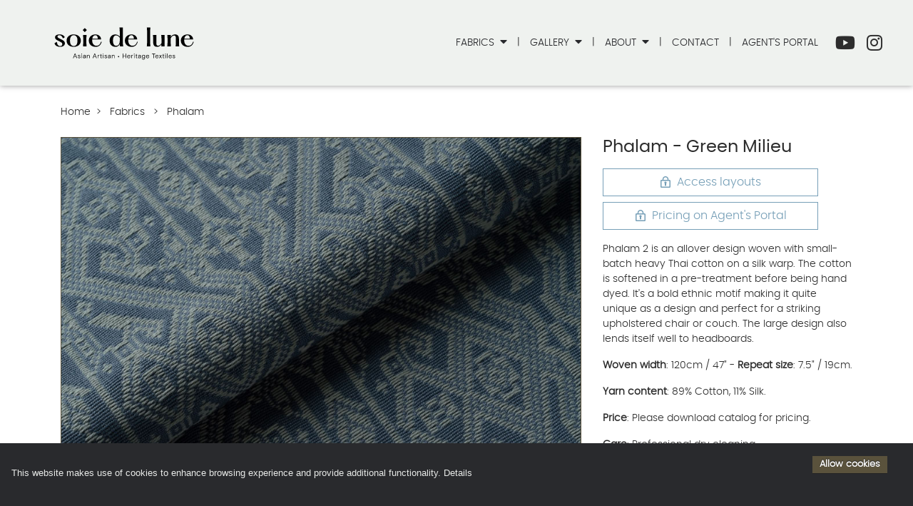

--- FILE ---
content_type: text/html; charset=UTF-8
request_url: https://soiedelune.com/fabrics/by-color/phalam/phalam-green-milieu
body_size: 8969
content:
<!doctype html>
<html lang="en">
<head>
    <!-- Required meta tags -->
    <meta charset="utf-8">
    <meta name="viewport" content="width=device-width, initial-scale=1, shrink-to-fit=no">
    <title>Brocade design hand woven cotton | Soie de Lune</title>
    

    <meta name="description" content="A luxury hand woven brocade design fabric using heavy Thai cotton. Sustainable eco fabric for interior design." >
    
<meta name="keywords" content="" />
<meta name="robots" content="" />
    <link href="//cdn-images.mailchimp.com/embedcode/classic-10_7.css" rel="stylesheet" type="text/css">
    <link rel="stylesheet" media="all" type="text/css" href="/dist/app.css?id=087702c0139afef0004c">    <link rel="stylesheet" href="//use.fontawesome.com/releases/v5.3.1/css/all.css"
          integrity="sha384-mzrmE5qonljUremFsqc01SB46JvROS7bZs3IO2EmfFsd15uHvIt+Y8vEf7N7fWAU" crossorigin="anonymous">
    <link rel="shortcut icon" href="/images/favicon.ico">
    <!-- Google Tag Manager -->
    <script>(function(w,d,s,l,i){w[l]=w[l]||[];w[l].push({'gtm.start':
                new Date().getTime(),event:'gtm.js'});var f=d.getElementsByTagName(s)[0],
            j=d.createElement(s),dl=l!='dataLayer'?'&l='+l:'';j.async=true;j.src=
            'https://www.googletagmanager.com/gtm.js?id='+i+dl;f.parentNode.insertBefore(j,f);
        })(window,document,'script','dataLayer','GTM-MVZNGDG');</script>
    <!-- End Google Tag Manager -->
</head>
<body>
<!-- Google Tag Manager (noscript) -->
<noscript><iframe src="https://www.googletagmanager.com/ns.html?id=GTM-MVZNGDG"
                  height="0" width="0" style="display:none;visibility:hidden"></iframe></noscript>
<!-- End Google Tag Manager (noscript) -->
<div>
<div class="nav-wrap  sticky-top">
    <nav class="navbar navbar-expand-md navbar-light py-0">
        <a class="navbar-brand float-right" href="/">
            <svg id="Artwork" xmlns="http://www.w3.org/2000/svg" viewBox="0 0 844.45 286.22" class=""><g><path d="m302.94,138.38c-2.02,6.6-5.05,11.62-9.02,14.93-6.71,5.96-18.95,6.72-26.09,1.34-8.6-6.22-10.8-18.24-9.91-28.6h45.71c.48-16.06-13.81-26.36-29.47-26.01-18.28-.16-33.99,12.76-33.67,31.87,0,6.52,1.56,12.26,4.62,17.05,6.42,10.1,18.19,14.85,30.24,14.82,17.08.18,27.25-10.04,31.55-26.01h-3.79l-.18.6Zm-16.1-16.29h-28.48c1.28-9.18,6-18.18,15.56-18.07,9.83.05,12.62,8.81,12.92,18.07Z"/><path d="m488.57,138.38c-2.02,6.6-5.05,11.62-9.02,14.93-6.71,5.96-18.95,6.72-26.09,1.34-8.6-6.22-10.8-18.24-9.91-28.6h45.71c.48-16.06-13.81-26.36-29.47-26.01-18.28-.16-33.99,12.76-33.67,31.87,0,6.52,1.56,12.26,4.62,17.05,6.42,10.1,18.19,14.85,30.24,14.82,17.08.18,27.25-10.04,31.55-26.01h-3.79l-.18.6Zm-16.1-16.29h-28.48c1.28-9.18,6-18.18,15.56-18.07,9.83.05,12.62,8.81,12.92,18.07Z"/><path d="m776.69,138.38c-2.02,6.6-5.05,11.62-9.02,14.93-6.71,5.96-18.95,6.72-26.09,1.34-8.6-6.22-10.8-18.24-9.91-28.6h45.71c.48-16.06-13.81-26.36-29.47-26.01-18.28-.16-33.99,12.76-33.67,31.87,0,6.52,1.56,12.26,4.62,17.05,6.42,10.1,18.19,14.85,30.24,14.82,17.08.18,27.25-10.04,31.55-26.01h-3.79l-.18.6Zm-16.1-16.29h-28.48c1.28-9.18,6-18.18,15.56-18.07,9.83.05,12.62,8.81,12.92,18.07Z"/><path d="m108.86,131.13c-2.02-1.36-3.49-2.21-6.21-3.55-6.28-3.11-10.71-5.3-13.39-6.62-.64-.3-2.1-.98-3.92-2.13-2.54-1.61-3.61-2.56-4.62-3.75-2.22-2.62-2.04-7.42,1.01-9.25,1.77-1.18,4.23-1.77,7.32-1.77,7.42.34,10.5,3.61,13.74,7.94,1.32,1.76,3.08,4.52,4.42,8.33,3.3-1.94,6.6-3.88,9.9-5.81-1.64-2.87-5.24-8.11-11.79-11.46-6.07-3.1-11.76-3.11-16.51-3.09-5.24.02-8.69.98-10.49,1.53-3.35,1.04-6.14,2.64-8.31,4.76-4.2,3.85-4.37,11.56-1.06,16.07,3.87,5.27,8.66,7.33,15.13,10.65,6.09,2.92,10.89,5.67,14.33,7.78,2.03,1.24,3.3,2.29,4.5,4.02,2.36,3.43,1.49,9.32-1.41,12.11-1.82,1.89-4.64,2.85-8.37,2.85-5.34-.22-8.25-.82-12.14-5.47-2.09-2.34-4.59-11.83-4.98-16.15-4.07,2.39-8.14,4.79-12.21,7.18,1.36,4.66,3.54,9.39,9.77,13.49,13.05,8.62,43.56,7.1,43.76-13.05.08-6.55-3.3-11.13-8.47-14.6Z"/><path d="m181.72,103.82c-22.58-10.07-55.67-.74-55.46,28.02-.13,28.98,32.7,37.96,55.46,28.08,11.3-5.12,17.96-15.49,17.86-28.08.1-12.63-6.59-22.82-17.86-28.02Zm.47,28.02c-.15,9.9-1.56,19.03-8.7,24.72-5.34,4.25-15.93,4.23-21.2,0-7.07-5.71-8.64-14.81-8.77-24.72.11-9.83,1.77-18.94,8.77-24.66,5.28-4.31,15.85-4.32,21.19,0,7.09,5.72,8.57,14.82,8.71,24.66Z"/><path d="m228.1,148.63c-.23-5.71-.18-15.59-.18-21.83.02-9.24.12-15.24,1.18-24.44h-18.42c1.03,9.14,1.29,15.25,1.29,24.44.03,11.79.14,22.84-1.29,34.51h18.42c-.51-4.48-.88-9.05-1-12.67Z"/><path d="m416.09,148.43c-.6-5.64-.18-77.08-.3-84.63h-17.49c2.17,14.87,1.43,32.06,1.54,47.08-13.13-15.14-37.93-14.98-48.22,3.47-5.51,9.1-5.45,26.01-.06,35.09,2.7,4.79,6.32,8.41,10.76,10.75,8.33,4.61,22.05,4.97,29.63-.66,3.51-2.5,6.21-5.78,8.03-9.75.11,3.33.53,7.18,1.16,11.53h16.71c-.87-4.86-1.6-9.93-1.78-12.88Zm-24.7,6.8c-2.67,1.96-5.83,2.95-9.38,2.95-13.81,0-17.05-13.57-17.24-26.34,0-8.58,1.47-15.3,4.37-19.98,8-13.13,23.62-5.11,30.72,4.69v17.08c-.05,8.49-2.06,16.76-8.46,21.6Z"/><path d="m556.55,77.18c.12-3.86.48-8.67.99-13.39h-18.41c1.01,9.43,1.28,16.19,1.29,25.52-.27,17.7.88,54.83-1.29,72h18.41c-1.03-9.48-1.15-16.13-1.17-25.52.06-8.91-.16-50.57.18-58.6Z"/><path d="m613.31,103.31c1.91,14.41,1.44,26.68,1.36,41.01-4,7.08-9.5,13.85-17.77,13.86-7.44-.13-8.7-6.41-8.86-13.77,0,0,0-42.05,0-42.05h-17.63c2.03,13.24,1.49,24.04,1.56,37.26.05,14.92,4.99,23.86,19.65,24.08,9.91.15,17.47-5.02,22.78-12.7-.16,2.82-.48,6.65-.84,10.3h17.11v-58.95h-17.49l.11.95Z"/><path d="m704.79,147.62c-.22-5.89-.18-17.16-.18-23.57,0-8.31-1.66-14.46-4.94-18.28-6.2-7.77-21.98-7.29-29.59-1.21-3.12,2.31-5.79,5.1-7.96,8.32.16-3.11.49-6.88.9-10.52h-18.42c1.03,9.12,1.29,15.25,1.3,24.44.03,11.78.14,22.86-1.3,34.51h18.42c-1.62-13.71-1.14-27.32-1.12-41.12,3.85-7.39,9.33-14.66,17.79-14.7,3.07,0,5.27,1.09,6.72,3.33,1.5,2.33,2.26,5.88,2.26,10.56v16.89c-.01,9.61-.17,14.93-1.29,25.04h18.4c-.48-5.12-.87-10.29-.98-13.69Z"/><polygon points="230.91 77.43 219.88 67.48 208.86 77.43 219.88 88.18 230.91 77.43"/></g><g><g><path d="m168.26,198.57h2.87l9.36,23.39h-2.97l-2.67-6.88h-10.29l-2.67,6.88h-2.97l9.36-23.39Zm5.65,14.1l-3.58-9.22c-.23-.57-.47-1.14-.64-1.77-.17.64-.4,1.2-.63,1.77l-3.58,9.22h8.42Z"/><path d="m186,216.21c.8,2.44,2.47,3.91,4.88,3.91,2.17,0,3.61-1.14,3.61-2.84s-1.24-2.47-4.14-3.01c-3.44-.64-5.65-2.21-5.65-4.91,0-1.34.57-2.41,1.67-3.21,1.1-.83,2.47-1.24,4.08-1.24,3.31,0,5.28,1.4,6.48,4.04l-2.07,1.2c-.8-2.04-2.37-3.11-4.38-3.11s-3.31.8-3.31,2.24,1.5,2.37,4.41,2.94c3.61.7,5.51,2.21,5.51,4.91s-2.31,5.28-6.22,5.28c-3.51,0-6.01-2.01-7.12-4.81l2.24-1.4Z"/><path d="m202.17,199.24h3.17v3.24h-3.17v-3.24Zm.27,6.15h2.67v16.57h-2.67v-16.57Z"/><path d="m216.14,212l5.61-.9v-.77c0-2.14-1.4-3.28-3.91-3.28s-3.94,1.2-3.94,2.71c0,.13.03.3.07.47l-2.31.77c-.17-.4-.27-.84-.27-1.3,0-2.61,2.67-4.78,6.45-4.78,4.24,0,6.58,2.01,6.58,5.48v7.42c0,1.9.23,2.91,1.04,4.14h-2.71c-.53-.64-.97-1.7-.97-3.27-.43,1.1-1.2,2-2.31,2.71-1.07.7-2.21,1.04-3.44,1.04-3.34,0-5.55-2.11-5.55-5.08s2.34-4.85,5.65-5.35Zm5.61,1.17l-5.08.83c-2.24.37-3.51,1.54-3.51,3.24s1.3,2.84,3.31,2.84c3.24,0,5.28-2.94,5.28-6.25v-.67Z"/><path d="m230.67,205.39h2.67v2.94c1.24-2.1,3.37-3.41,5.75-3.41,3.37,0,5.81,2.01,5.81,5.78v11.26h-2.67v-10.56c0-2.54-1.6-4.04-4.04-4.04-2.57,0-4.84,2.37-4.84,5.55v9.05h-2.67v-16.57Z"/><path d="m269.43,198.57h2.87l9.36,23.39h-2.97l-2.67-6.88h-10.29l-2.67,6.88h-2.97l9.36-23.39Zm5.65,14.1l-3.58-9.22c-.23-.57-.47-1.14-.64-1.77-.17.64-.4,1.2-.64,1.77l-3.57,9.22h8.42Z"/><path d="m285.94,205.39h2.67v2.97c.84-2.01,2.61-3.44,4.74-3.44.57,0,1,.07,1.37.17l-.43,2.44c-.37-.1-.8-.17-1.27-.17-2.47,0-4.41,2.64-4.41,5.85v8.75h-2.67v-16.57Z"/><path d="m301.17,207.49h-2.81v-2.1h2.81v-4.48h2.71v4.48h3.94v2.1h-3.94v10.02c0,1.7.77,2.54,2.27,2.54.43,0,.87-.07,1.3-.2l.23,2.24c-.63.23-1.34.33-2.14.33-2.57,0-4.38-1.5-4.38-4.71v-10.23Z"/><path d="m312.8,199.24h3.17v3.24h-3.17v-3.24Zm.27,6.15h2.67v16.57h-2.67v-16.57Z"/><path d="m323.03,216.21c.8,2.44,2.47,3.91,4.88,3.91,2.17,0,3.61-1.14,3.61-2.84s-1.24-2.47-4.14-3.01c-3.44-.64-5.65-2.21-5.65-4.91,0-1.34.57-2.41,1.67-3.21,1.1-.83,2.47-1.24,4.08-1.24,3.31,0,5.28,1.4,6.48,4.04l-2.07,1.2c-.8-2.04-2.37-3.11-4.38-3.11s-3.31.8-3.31,2.24,1.5,2.37,4.41,2.94c3.61.7,5.51,2.21,5.51,4.91s-2.31,5.28-6.22,5.28c-3.51,0-6.01-2.01-7.12-4.81l2.24-1.4Z"/><path d="m344.34,212l5.61-.9v-.77c0-2.14-1.4-3.28-3.91-3.28s-3.94,1.2-3.94,2.71c0,.13.03.3.07.47l-2.31.77c-.17-.4-.27-.84-.27-1.3,0-2.61,2.67-4.78,6.45-4.78,4.24,0,6.58,2.01,6.58,5.48v7.42c0,1.9.23,2.91,1.04,4.14h-2.71c-.53-.64-.97-1.7-.97-3.27-.43,1.1-1.2,2-2.31,2.71-1.07.7-2.21,1.04-3.44,1.04-3.34,0-5.55-2.11-5.55-5.08s2.34-4.85,5.65-5.35Zm5.61,1.17l-5.08.83c-2.24.37-3.51,1.54-3.51,3.24s1.3,2.84,3.31,2.84c3.24,0,5.28-2.94,5.28-6.25v-.67Z"/><path d="m358.88,205.39h2.67v2.94c1.24-2.1,3.37-3.41,5.75-3.41,3.37,0,5.81,2.01,5.81,5.78v11.26h-2.67v-10.56c0-2.54-1.6-4.04-4.04-4.04-2.57,0-4.84,2.37-4.84,5.55v9.05h-2.67v-16.57Z"/><path d="m415.05,198.57h2.81v10.19h11.9v-10.19h2.81v23.39h-2.81v-10.66h-11.9v10.66h-2.81v-23.39Z"/><path d="m446.42,204.92c4.84,0,7.95,3.44,7.95,8.29v.9h-13.67c.1,1.74.64,3.18,1.67,4.31,1.04,1.14,2.37,1.7,4.01,1.7,2.67,0,4.41-1.34,5.51-3.71l2.01,1.17c-1.57,3.21-4.01,4.85-7.62,4.85-4.54,0-8.22-3.68-8.22-8.75-.07-5.01,3.78-8.86,8.35-8.75Zm5.25,7.02c-.17-3.04-2.44-4.85-5.28-4.85s-5.15,2.04-5.68,4.85h10.96Z"/><path d="m459.85,205.39h2.67v2.97c.84-2.01,2.61-3.44,4.75-3.44.57,0,1,.07,1.37.17l-.43,2.44c-.37-.1-.8-.17-1.27-.17-2.47,0-4.41,2.64-4.41,5.85v8.75h-2.67v-16.57Z"/><path d="m472.98,199.24h3.17v3.24h-3.17v-3.24Zm.27,6.15h2.67v16.57h-2.67v-16.57Z"/><path d="m483.71,207.49h-2.81v-2.1h2.81v-4.48h2.71v4.48h3.94v2.1h-3.94v10.02c0,1.7.77,2.54,2.27,2.54.43,0,.87-.07,1.3-.2l.23,2.24c-.63.23-1.34.33-2.14.33-2.57,0-4.38-1.5-4.38-4.71v-10.23Z"/><path d="m500.15,212l5.61-.9v-.77c0-2.14-1.4-3.28-3.91-3.28s-3.94,1.2-3.94,2.71c0,.13.03.3.07.47l-2.31.77c-.17-.4-.27-.84-.27-1.3,0-2.61,2.67-4.78,6.45-4.78,4.24,0,6.58,2.01,6.58,5.48v7.42c0,1.9.23,2.91,1.04,4.14h-2.71c-.53-.64-.97-1.7-.97-3.27-.43,1.1-1.2,2-2.31,2.71-1.07.7-2.21,1.04-3.44,1.04-3.34,0-5.55-2.11-5.55-5.08s2.34-4.85,5.65-5.35Zm5.61,1.17l-5.08.83c-2.24.37-3.51,1.54-3.51,3.24s1.3,2.84,3.31,2.84c3.24,0,5.28-2.94,5.28-6.25v-.67Z"/><path d="m515.08,222.53l2.51.73c-.17.44-.23.84-.23,1.2,0,1.57,1.74,2.54,4.58,2.54,3.44,0,5.18-1.97,5.18-5.95v-2.41c-1.24,2.04-3.11,3.04-5.58,3.04-4.38,0-7.75-3.27-7.75-8.39s3.54-8.39,7.75-8.39c2.54,0,4.51,1.1,5.58,2.84v-2.37h2.71v15.47c0,5.31-2.84,8.39-7.89,8.39-4.58,0-7.28-2-7.28-4.91,0-.67.13-1.27.43-1.8Zm6.78-15.27c-3.24,0-5.41,2.34-5.41,6.05s2.17,6.05,5.41,6.05,5.45-2.34,5.45-6.05-2.21-6.05-5.45-6.05Z"/><path d="m543.32,204.92c4.85,0,7.95,3.44,7.95,8.29v.9h-13.67c.1,1.74.63,3.18,1.67,4.31s2.37,1.7,4.01,1.7c2.67,0,4.41-1.34,5.51-3.71l2,1.17c-1.57,3.21-4.01,4.85-7.62,4.85-4.54,0-8.22-3.68-8.22-8.75-.07-5.01,3.78-8.86,8.35-8.75Zm5.25,7.02c-.17-3.04-2.44-4.85-5.28-4.85s-5.15,2.04-5.68,4.85h10.96Z"/><path d="m573.02,201.07h-7.22v-2.5h17.24v2.5h-7.22v20.88h-2.81v-20.88Z"/><path d="m591.33,204.92c4.85,0,7.95,3.44,7.95,8.29v.9h-13.67c.1,1.74.63,3.18,1.67,4.31,1.04,1.14,2.37,1.7,4.01,1.7,2.67,0,4.41-1.34,5.51-3.71l2,1.17c-1.57,3.21-4.01,4.85-7.62,4.85-4.54,0-8.22-3.68-8.22-8.75-.07-5.01,3.78-8.86,8.35-8.75Zm5.25,7.02c-.17-3.04-2.44-4.85-5.28-4.85s-5.15,2.04-5.68,4.85h10.96Z"/><path d="m607.84,213.14l-5.11-7.75h3.04l3.54,5.61,3.58-5.61h3.04l-5.05,7.62,5.85,8.95h-3.01l-4.41-6.78-4.38,6.78h-3.14l6.05-8.82Z"/><path d="m622.14,207.49h-2.81v-2.1h2.81v-4.48h2.71v4.48h3.94v2.1h-3.94v10.02c0,1.7.77,2.54,2.27,2.54.43,0,.87-.07,1.3-.2l.23,2.24c-.64.23-1.34.33-2.14.33-2.57,0-4.38-1.5-4.38-4.71v-10.23Z"/><path d="m633.77,199.24h3.17v3.24h-3.17v-3.24Zm.27,6.15h2.67v16.57h-2.67v-16.57Z"/><path d="m643.19,198.57h2.67v23.39h-2.67v-23.39Z"/><path d="m659.63,204.92c4.85,0,7.95,3.44,7.95,8.29v.9h-13.67c.1,1.74.64,3.18,1.67,4.31,1.04,1.14,2.37,1.7,4.01,1.7,2.67,0,4.41-1.34,5.51-3.71l2,1.17c-1.57,3.21-4.01,4.85-7.62,4.85-4.54,0-8.22-3.68-8.22-8.75-.07-5.01,3.78-8.86,8.35-8.75Zm5.25,7.02c-.17-3.04-2.44-4.85-5.28-4.85s-5.15,2.04-5.68,4.85h10.96Z"/><path d="m673.63,216.21c.8,2.44,2.47,3.91,4.88,3.91,2.17,0,3.61-1.14,3.61-2.84s-1.24-2.47-4.14-3.01c-3.44-.64-5.65-2.21-5.65-4.91,0-1.34.57-2.41,1.67-3.21,1.1-.83,2.47-1.24,4.08-1.24,3.31,0,5.28,1.4,6.48,4.04l-2.07,1.2c-.8-2.04-2.37-3.11-4.38-3.11s-3.31.8-3.31,2.24,1.5,2.37,4.41,2.94c3.61.7,5.51,2.21,5.51,4.91s-2.31,5.28-6.21,5.28c-3.51,0-6.01-2.01-7.12-4.81l2.24-1.4Z"/></g><rect x="390.78" y="211.11" width="5.6" height="5.6" transform="translate(-35.98 340.95) rotate(-45)"/></g></svg>        </a>

        <div class="mobile-icons">
            
    <a href="https://www.youtube.com/user/Soiedelune" rel="nofollow noopener" title="Subscribe to us on YouTube">
        <i class="fab fa-youtube"></i>
    </a>

    <a href="https://www.instagram.com/soiedelune/?hl=en" rel="nofollow noopener" title="Follow us on Instagram">
        <i class="fab fa-instagram"></i>
    </a>
            <button class="navbar-toggler collapsed" type="button" data-toggle="collapse" data-target=".dual-collapse2">
                <span class="bar"></span>
                <span class="bar"></span>
                <span class="bar"></span>
            </button>
        </div>
        <div class="navbar-collapse collapse w-100 order-3 dual-collapse2">

            

    <ul id="menu" class="navbar-nav ml-auto" data-fabid="16">

    <li class="nav-item  dropdown">
    <a
            href="/fabrics"
      
        class="nav-link dropdown-toggle menu-link "
        role="button" data-toggle="dropdown" aria-haspopup="true" aria-expanded="false"
      
    >

      Fabrics
    </a>
      
      <div class="dropdown-menu" aria-labelledby="Fabrics">
          <div class="sub-nav">
          

    <ul id="menu" class="navbar-nav ml-auto" data-fabid="16">

    <li class="nav-item ">
    <a
            href="/fabrics/all-fabrics?rbc=1"
      
        class="nav-link menu-link "
    
    >

      Collection
    </a>
      
    </li>



    <li class="nav-item ">
    <a
            href="/fabrics/by-color?rbc=1"
      
        class="nav-link menu-link "
    
    >

      By Color
    </a>
      
    </li>



    <li class="nav-item ">
    <a
            href="/fabrics/drapery?rbc=1"
      
        class="nav-link menu-link "
    
    >

      Drapery
    </a>
      
    </li>



    <li class="nav-item ">
    <a
            href="/fabrics/upholstry?rbc=1"
      
        class="nav-link menu-link "
    
    >

      Upholstery
    </a>
      
    </li>



    <li class="nav-item ">
    <a
            href="/fabrics/soft-furnishings?rbc=1"
      
        class="nav-link menu-link "
    
    >

      Soft Furnishings
    </a>
      
    </li>

    </ul>


        </div>
        </div>
      
    </li>



    <li class="nav-item  dropdown">
    <a
            href="/gallery"
      
        class="nav-link dropdown-toggle menu-link "
        role="button" data-toggle="dropdown" aria-haspopup="true" aria-expanded="false"
      
    >

      Gallery
    </a>
      
      <div class="dropdown-menu" aria-labelledby="Gallery">
          <div class="sub-nav">
          

    <ul id="menu" class="navbar-nav ml-auto" data-fabid="16">

    <li class="nav-item ">
    <a
            href="/projects/bespoke"
      
        class="nav-link menu-link "
    
    >

      Custom
    </a>
      
    </li>



    <li class="nav-item ">
    <a
            href="/gallery/installations"
      
        class="nav-link menu-link "
    
    >

      Installations
    </a>
      
    </li>



    <li class="nav-item ">
    <a
            href="/gallery/moodboard-inspiration"
      
        class="nav-link menu-link "
    
    >

      Inspiration
    </a>
      
    </li>

    </ul>


        </div>
        </div>
      
    </li>



    <li class="nav-item  dropdown">
    <a
            href="/about"
      
        class="nav-link dropdown-toggle menu-link "
        role="button" data-toggle="dropdown" aria-haspopup="true" aria-expanded="false"
      
    >

      About
    </a>
      
      <div class="dropdown-menu" aria-labelledby="About">
          <div class="sub-nav">
          

    <ul id="menu" class="navbar-nav ml-auto" data-fabid="16">

    <li class="nav-item ">
    <a
            href="/making-the-fabric"
      
        class="nav-link menu-link "
    
    >

      Making the fabric
    </a>
      
    </li>



    <li class="nav-item ">
    <a
            href="/notes &amp; news"
      
        class="nav-link menu-link "
    
    >

      Notes &amp; News
    </a>
      
    </li>

    </ul>


        </div>
        </div>
      
    </li>



    <li class="nav-item ">
    <a
            href="/contact"
      
        class="nav-link menu-link "
    
    >

      Contact
    </a>
      
    </li>



    <li class="nav-item ">
    <a
            href="https://trade.soiedelune.com"
      
        class="nav-link menu-link "
    
    >

      Agent's Portal
    </a>
      
    </li>

    </ul>

                        <div class="social-icons d-none d-md-flex">
                
    <a href="https://www.youtube.com/user/Soiedelune" rel="nofollow noopener" title="Subscribe to us on YouTube">
        <i class="fab fa-youtube"></i>
    </a>

    <a href="https://www.instagram.com/soiedelune/?hl=en" rel="nofollow noopener" title="Follow us on Instagram">
        <i class="fab fa-instagram"></i>
    </a>
            </div>
        </div>
    </nav>
</div><main id="main">



    <section class="section section--product mt-5">
        <div class="container mb-4">
            <div class="row mb-4">
                <div class="col-12">
                        <div class="bc">
        <a href="/" class="text-sm">Home</a><span class="bc__sep mx-2 text-sm">&gt;</span>
           <span class="text-sm">Fabrics</span>
                <span class="bc__sep mx-2 text-sm">&gt;</span>               <span class="text-sm">Phalam</span>
            </div>
                </div>
            </div>
            <div class="row">

                <div class="col-md-8 mob-top">
                    <div id="panel">
<figure>
    <img loading="lazy" id="largeImage" class="img-fluid product__img" src="/admin/resources/phalam-g-milieu-w900h600.jpg" alt="Phalam - Green Milieu">
</figure>
</div>

                    <div id="gallery" class="mt-4">
                        <h5>Color variations</h5>
                        <div id="thumbs" class="d-flex justify-content-start flex-wrap">
                            <div class="swatch-wrap m-1">
    <div class="thumb-zoom">
    <img class="img-fluid swatch"
         data-toggle="tooltip"
         data-placement="top"
         loading="lazy"
         title="Phalam - Cement Blue"
         src="/admin/resources/phalam-c-blue-w900h600.jpg" alt="Phalam - Cement Blue"
    />
    </div>
    <div class="swatch-caption">
        Phalam - Cement Blue
    </div>
</div>
<div class="swatch-wrap m-1">
    <div class="thumb-zoom">
    <img class="img-fluid swatch"
         data-toggle="tooltip"
         data-placement="top"
         loading="lazy"
         title="Phalam - Indigo"
         src="/admin/resources/phalam-indigo-w900h600.jpg" alt="Phalam - Indigo"
    />
    </div>
    <div class="swatch-caption">
        Phalam - Indigo
    </div>
</div>
<div class="swatch-wrap m-1">
    <div class="thumb-zoom">
    <img class="img-fluid swatch"
         data-toggle="tooltip"
         data-placement="top"
         loading="lazy"
         title="Phalam - Green Milieu"
         src="/admin/resources/phalam-g-milieu-w900h600.jpg" alt="Phalam - Green Milieu"
    />
    </div>
    <div class="swatch-caption">
        Phalam - Green Milieu
    </div>
</div>
<div class="swatch-wrap m-1">
    <div class="thumb-zoom">
    <img class="img-fluid swatch"
         data-toggle="tooltip"
         data-placement="top"
         loading="lazy"
         title="Phalam - Sedona"
         src="/admin/resources/phalam-sedona-w900h600.jpg" alt="Phalam - Sedona"
    />
    </div>
    <div class="swatch-caption">
        Phalam - Sedona
    </div>
</div>
<div class="swatch-wrap m-1">
    <div class="thumb-zoom">
    <img class="img-fluid swatch"
         data-toggle="tooltip"
         data-placement="top"
         loading="lazy"
         title="Phalam - Ginger Pekoe"
         src="/admin/resources/phalam-ginger-pekoe-w900h600.jpg" alt="Phalam - Ginger Pekoe"
    />
    </div>
    <div class="swatch-caption">
        Phalam - Ginger Pekoe
    </div>
</div>
<div class="swatch-wrap m-1">
    <div class="thumb-zoom">
    <img class="img-fluid swatch"
         data-toggle="tooltip"
         data-placement="top"
         loading="lazy"
         title="Phalam - Dried Herb"
         src="/admin/resources/phalam-dried-herb-w900h600.jpg" alt="Phalam - Dried Herb"
    />
    </div>
    <div class="swatch-caption">
        Phalam - Dried Herb
    </div>
</div>
                        </div>

                    </div>
                </div>

                <div class="col-md-4 mob-bottom">
                    <div>
                        <h2 id="fabric-variant-name" class="text-lg">Phalam - Green Milieu</h2>

                    </div>
                    <div class="mr-md-5 my-3">
                        
                                                            <a class="btn btn-outline-white w-100 mb-2 d-flex align-items-center justify-content-center"
                                   href="/fabrics/phalam/phalam-green-milieu/layout-drawings">
                                    <svg xmlns="http://www.w3.org/2000/svg" xmlns:xlink="http://www.w3.org/1999/xlink" x="0px" y="0px"
     viewBox="0 0 20 20"  xml:space="preserve"
     width="1rem"
     class="mr-2"
>
    <g>
        <g>
            <path style="fill:currentColor" d="M17,6.3h-1.7v-1c0-1.5-0.6-2.9-1.8-4c-1.1-1-2.6-1.5-4.1-1.3C6.7,0.3,4.7,2.6,4.7,5.4v0.8H3
			C2,6.2,1.2,7,1.2,8v10.2C1.2,19.2,2,20,3,20h14c1,0,1.8-0.8,1.8-1.8V8C18.7,7.1,17.9,6.3,17,6.3z M6.5,5.4c0-1.8,1.4-3.4,3.1-3.6
			c1-0.1,2,0.2,2.7,0.9s1.2,1.6,1.2,2.6v1h-7V5.4z M16.9,18.2H3.1L3,8.1L16.9,8V18.2z"/>
            <path style="fill:currentColor" d="M8.8,12.9v2.8c0,0.7,0.6,1.2,1.2,1.2c0.7,0,1.2-0.6,1.2-1.2v-2.8c0.5-0.4,0.8-1,0.8-1.6c0-1.2-1.1-2.2-2.3-2
			C8.8,9.3,8.1,10,8,11C7.9,11.7,8.2,12.5,8.8,12.9z"/>
        </g>
        <rect style="fill:none" width="20" height="20"/>
    </g>
</svg>
                                    <span>Access layouts</span>
                                </a>
                                                    
                                                    <a class="btn btn-outline-white w-100 mb-2 d-flex align-items-center justify-content-center"
                               href="/login?r=%2Ffabrics%2Fby-color%2Fphalam%2Fphalam-green-milieu%3Fdl%3D1">
                                <svg xmlns="http://www.w3.org/2000/svg" xmlns:xlink="http://www.w3.org/1999/xlink" x="0px" y="0px"
     viewBox="0 0 20 20"  xml:space="preserve"
     width="1rem"
     class="mr-2"
>
    <g>
        <g>
            <path style="fill:currentColor" d="M17,6.3h-1.7v-1c0-1.5-0.6-2.9-1.8-4c-1.1-1-2.6-1.5-4.1-1.3C6.7,0.3,4.7,2.6,4.7,5.4v0.8H3
			C2,6.2,1.2,7,1.2,8v10.2C1.2,19.2,2,20,3,20h14c1,0,1.8-0.8,1.8-1.8V8C18.7,7.1,17.9,6.3,17,6.3z M6.5,5.4c0-1.8,1.4-3.4,3.1-3.6
			c1-0.1,2,0.2,2.7,0.9s1.2,1.6,1.2,2.6v1h-7V5.4z M16.9,18.2H3.1L3,8.1L16.9,8V18.2z"/>
            <path style="fill:currentColor" d="M8.8,12.9v2.8c0,0.7,0.6,1.2,1.2,1.2c0.7,0,1.2-0.6,1.2-1.2v-2.8c0.5-0.4,0.8-1,0.8-1.6c0-1.2-1.1-2.2-2.3-2
			C8.8,9.3,8.1,10,8,11C7.9,11.7,8.2,12.5,8.8,12.9z"/>
        </g>
        <rect style="fill:none" width="20" height="20"/>
    </g>
</svg>
                                <span>Pricing on Agent's Portal</span>
                            </a>
                                            </div>
                    <div class="text-sm">

                        <div>
    <p>Phalam 2 is an allover design woven with small-batch heavy Thai cotton on a silk warp. The cotton is softened in a pre-treatment before being hand dyed. It's a bold ethnic motif making it quite unique as a design and perfect for a striking upholstered chair or couch. The large design also lends itself well to headboards.</p>
<p><strong>Woven width</strong>:&nbsp;120cm / 47" -&nbsp;<strong>Repeat size</strong>:&nbsp;7.5" / 19cm.</p>
<p><strong>Yarn content</strong>:&nbsp;89% Cotton, 11% Silk.</p>
<p><strong>Price</strong>: Please download catalog for pricing.&nbsp;</p>
<p><strong>Care</strong>:&nbsp;Professional dry cleaning.&nbsp;</p>
<p><strong>Country of origin</strong>:&nbsp;Woven in Laos.&nbsp;</p>
<p><strong>Minimum purchase</strong>:&nbsp;5y / 5m -&nbsp;<strong>Lead time</strong>: 6 weeks.&nbsp;&nbsp;</p>
<p><strong>Usage</strong>:&nbsp;Upholstery.&nbsp;</p>
<p><strong>Treatments</strong>:&nbsp;In order to conform to CONTRACT grade, you may have the fabrics FR treated and Stain treated after weaving.</p>
<p><strong>Special instructions:</strong>&nbsp;Must be backed or knit backed before use.</p>
<p><strong>What makes this fabric special</strong>:&nbsp;This hand-woven fabric is not only the epitome of sustainability but also the motif tells a lovely story. If you look at the design you will notice two stick-like characters, head to head. These characters depict the marriage of a Lao prince to a Khmer princess. Surrounding them are symbols of blessings such as the snake head or 'naga'. These are the motifs that appeared on their wedding blanket. They have been reinterpreted by Soie de Lune in this expressive weave.&nbsp;</p>
</div>


                    </div>
                    <div class="mr-md-5 mt-3">
                        <a class="btn btn-outline-white w-100 show-request-form-footer" href="#">
                            <svg
        xmlns="http://www.w3.org/2000/svg"
     xmlns:xlink="http://www.w3.org/1999/xlink"
     x="0px" y="0px"
     viewBox="0 0 20 20" xml:space="preserve" width="1rem"
     class="mr-2"
>
<g>
    <path style="fill:none;" d="M0,0h20v20H0V0z"/>
    <path style="fill:currentColor" d="M17.2,2.8H2.8c-1,0-1.7,0.9-1.7,1.8v10.8c0,1,0.9,1.8,1.8,1.8h14.3c1,0,1.8-0.8,1.8-1.8V4.6
		C18.9,3.6,18.2,2.8,17.2,2.8z M17.2,6.4L10,10.9L2.8,6.4V4.6L10,9.1l7.2-4.5V6.4z"/>
</g>
</svg>                            <span>Request a sample</span>
                        </a>
                        <div class="request-form-footer" style="display:none;">
                            <!-- <button type="button" class="btn btn-default mt-5">Request a sample</button> -->
<form id="form1_request-sample" class="request-sample-form mt-4" action="/fabrics/by-color/phalam/phalam-green-milieu" method="post">

    <div class="form-group mb-3">
        <!-- <label for="form1_name">Name</label> -->
        <input id="form1_name" name="name" class="form-control" placeholder="Your name" type="text" required="required">
        
    </div>

    <div class="form-group mb-3">
        <!-- <label for="form1_email">Email</label> -->
        <input id="form1_email" name="email" class="form-control" placeholder="you@company.com" type="email" required="required">
        
        
    </div>
    <div class="form-group mb-3">
        <!-- <label for="form1_company">Company</label> -->
        <input id="form1_company" name="company" class="form-control" placeholder="Your Company" type="text" required="required">
        
    </div>

    <div class="form-group mb-3">
        <textarea id="form1_sampledetails" name="sampledetails" class="form-control" cols="30" rows="4" placeholder="Sample Details" required="required"></textarea>
        
    </div>

    <div class="form-group">
        <input type="hidden" name="cms-form" value="cmVxdWVzdC1zYW1wbGU6cGVyY2hfZm9ybXM6L3RlbXBsYXRlcy9jb250ZW50L2Zvcm1zL3JlcXVlc3Qtc2FtcGxlLWZvcm0uaHRtbDoxNzY4NzAxNTEw">
        <button type="submit" id="submit" class="btn btn-outline-white w-100 mb-3 text-sm uppercase">Request a Sample</button>
    </div>
</form>
                        </div>
                    </div>


                </div>

            </div>
    </section>

</main>
<footer id="footer" class="section section--footer">
    <div class="container-fluid">
        <div class="row pt-4 pt-md-0">
            <div class="col-12  col-sm-10 offset-sm-1 offset-md-0 col-md-3 d-flex justify-content-between align-items-center flex-row flex-md-column justify-content-md-start mt-md-4">
                
    <div  class="d-flex flex-row align-items-center justify-content-start mx-4 my-md-4">
    <a href="https://www.youtube.com/user/Soiedelune" rel="nofollow noopener" title="Subscribe to us on YouTube">
        <i class="fab fa-fw fa-2x fa-youtube"></i>
    </a>
    <span class="d-flex flex-column ml-2">
            <a class="d-flex align-items-center justify-content-start" href="https://www.youtube.com/user/Soiedelune" rel="nofollow noopener" title="Subscribe to us on YouTube">
                <span class="text-capitalize bold text-md">youtube</span>
            </a>
            <span class="text-sm">Soie de Lune</span>
    </span>
    </div>

    <div  class="d-flex flex-row align-items-center justify-content-start mx-4 my-md-4">
    <a href="https://www.instagram.com/soiedelune/?hl=en" rel="nofollow noopener" title="Follow us on Instagram">
        <i class="fab fa-fw fa-2x fa-instagram"></i>
    </a>
    <span class="d-flex flex-column ml-2">
            <a class="d-flex align-items-center justify-content-start" href="https://www.instagram.com/soiedelune/?hl=en" rel="nofollow noopener" title="Follow us on Instagram">
                <span class="text-capitalize bold text-md">instagram</span>
            </a>
            <span class="text-sm">Soie de Lune</span>
    </span>
    </div>

            </div>
            <div class="col-12 col-sm-6 offset-sm-3 offset-md-0 col-md-9 mt-8 d-flex flex-column flex-md-row justify-content-md-between">
                <div class="footer-box">
                    <div class="footer-box__content">
    <div class="d-flex title justify-content-start align-items-center mb-2"><svg x="0px" y="0px" viewBox="0 0 20 20" xmlns="http://www.w3.org/2000/svg">
    <g>
        <path id="Path_6533" fill="currentColor" d="M16.7,3.3H3.3C2.4,3.3,1.7,4.1,1.7,5v10c0,0.9,0.8,1.7,1.7,1.7h13.3c0.9,0,1.7-0.7,1.7-1.7
		c0,0,0,0,0,0V5C18.3,4.1,17.6,3.4,16.7,3.3z M16.7,6.7L10,10.8L3.3,6.7V5L10,9.2L16.7,5V6.7z"></path>
    </g>
</svg><span><span>Join our mailing list</span></div>
    <!-- Begin MailChimp Signup Form -->
    <div id="mc_embed_signup">
        <form action="https://soiedelune.us12.list-manage.com/subscribe/post?u=57703b4fcb200b614690f00fb&amp;id=1857ac083c" method="post" id="mc-embedded-subscribe-form" name="mc-embedded-subscribe-form" class="validate" target="_blank" novalidate>
            <div id="mc_embed_signup_scroll">
                <div class="mc-field-group">
                    <input type="email" value="" name="EMAIL" class="required email" id="mce-EMAIL" placeholder="Enter Email Address" aria-label="Enter Email Address">
                </div>
                <div id="mce-responses" class="clear">
                    <div class="response" id="mce-error-response" style="display:none"></div>
                    <div class="response" id="mce-success-response" style="display:none"></div>
                </div>    <!-- real people should not fill this in and expect good things - do not remove this or risk form bot signups-->
                <div style="position: absolute; left: -5000px;" aria-hidden="true"><input type="text" name="b_57703b4fcb200b614690f00fb_1857ac083c" tabindex="-1" value=""></div>
                <div class="clear"><input type="submit" value="Subscribe" name="subscribe" id="mc-embedded-subscribe" class="btn btn-outline-white w-100 m-0 uppercase text-sm"></div>
            </div>
        </form>
    </div>
    <!--End mc_embed_signup-->
</div>                </div>
                <div class="footer-box">
                                        <div class="mt-4">
                                            </div>
                </div>

                <div class="footer-box">
                    <div class="footer-box__content">
    <a class="icon" href="/contact"><svg x="0px" y="0px" viewBox="0 0 34 34" xmlns="http://www.w3.org/2000/svg">
    <path fill="currentColor" d="M28.4,21.9c-1.7,0-3.4-0.3-5-0.9c-0.5-0.1-1,0-1.4,0.3l-2.3,2.9c-4.2-2.1-7.7-5.5-9.9-9.7
	l2.9-2.4c0.4-0.3,0.5-0.9,0.3-1.4c-0.6-1.6-0.9-3.3-0.9-5c0-0.8-0.6-1.4-1.4-1.4H5.8c-0.7,0-1.7,0.3-1.7,1.4
	c0.1,13.4,10.9,24.2,24.3,24.3c1,0,1.4-0.9,1.4-1.7v-5C29.8,22.4,29.2,21.9,28.4,21.9z"></path>
</svg>Contact Us</a>
</div>                    <div class="mt-4">
                                                    <div class="footer-box__content">
                                <a class="icon"
                                   href="/login?r=%2Ffabrics%2Fby-color%2Fphalam%2Fphalam-green-milieu%3Fdl%3D1">
                                    <svg xmlns="http://www.w3.org/2000/svg" xmlns:xlink="http://www.w3.org/1999/xlink" x="0px" y="0px"
     viewBox="0 0 20 20"  xml:space="preserve"
     width="1rem"
     class="mr-2"
>
    <g>
        <g>
            <path style="fill:currentColor" d="M17,6.3h-1.7v-1c0-1.5-0.6-2.9-1.8-4c-1.1-1-2.6-1.5-4.1-1.3C6.7,0.3,4.7,2.6,4.7,5.4v0.8H3
			C2,6.2,1.2,7,1.2,8v10.2C1.2,19.2,2,20,3,20h14c1,0,1.8-0.8,1.8-1.8V8C18.7,7.1,17.9,6.3,17,6.3z M6.5,5.4c0-1.8,1.4-3.4,3.1-3.6
			c1-0.1,2,0.2,2.7,0.9s1.2,1.6,1.2,2.6v1h-7V5.4z M16.9,18.2H3.1L3,8.1L16.9,8V18.2z"/>
            <path style="fill:currentColor" d="M8.8,12.9v2.8c0,0.7,0.6,1.2,1.2,1.2c0.7,0,1.2-0.6,1.2-1.2v-2.8c0.5-0.4,0.8-1,0.8-1.6c0-1.2-1.1-2.2-2.3-2
			C8.8,9.3,8.1,10,8,11C7.9,11.7,8.2,12.5,8.8,12.9z"/>
        </g>
        <rect style="fill:none" width="20" height="20"/>
    </g>
</svg>
                                    <span></span>
                                </a>
                            </div>
                                            </div>
                </div>
            </div>
        </div>
    </div>
    <nav class="nav-footer">
        <div>
            <span class="copyright">©</span>2026 - Soiedelune        </div>
        <div>
            <a href="/privacy-policy">Privacy Policy</a>
        </div>
            </nav>
</footer>
</div>
<script type='text/javascript' src='//s3.amazonaws.com/downloads.mailchimp.com/js/mc-validate.js'></script>
<script type='text/javascript'>(function ($) {
        window.fnames = new Array();
        window.ftypes = new Array();
        fnames[0] = 'EMAIL';
        ftypes[0] = 'email';
        fnames[1] = 'FNAME';
        ftypes[1] = 'text';
        fnames[5] = 'MMERGE5';
        ftypes[5] = 'text';
    }(jQuery));
    var $mcj = jQuery.noConflict(true);</script>
<script src="/vendor/cookiebar/cookiebar-latest.js?noGeoIp=1"></script>
<script type="text/javascript" src="/dist/app.js?id=8c3307ef3bc40223dd69" defer></script></body>
</html>

--- FILE ---
content_type: text/css
request_url: https://soiedelune.com/vendor/cookiebar/themes/cookiebar.css
body_size: 981
content:
#cookie-bar {
	font-size: 13px;
}
#cookie-bar-prompt-content {
	font-size: 13px;
	max-height: 85vh;
}
#cookie-bar-browsers a {
	width: 60px;
}
@media only screen and (max-device-width: 800px) {
	#cookie-bar {
		font-size: 12px;
	}
	#cookie-bar-prompt-content {
		font-size: 11px;
		max-height: 80vh;
	}
	#cookie-bar-browsers a {
		width: 50px;
	}
}

#cookie-bar {
	background: #292a2d;
	/* background: -moz-linear-gradient(top, rgba(30, 30, 30, 0.95) 0, rgba(0, 0, 0, 0.95) 100%);
	background: -webkit-gradient(
		linear,
		left top,
		left bottom,
		color-stop(0%, rgba(30, 30, 30, 0.95)),
		color-stop(100%, rgba(0, 0, 0, 0.95))
	);
	background: -webkit-linear-gradient(top, rgba(30, 30, 30, 0.95) 0, rgba(0, 0, 0, 0.95) 100%);
	background: -o-linear-gradient(top, rgba(30, 30, 30, 0.95) 0, rgba(0, 0, 0, 0.95) 100%);
	background: -ms-linear-gradient(top, rgba(30, 30, 30, 0.95) 0, rgba(0, 0, 0, 0.95) 100%);
	background: linear-gradient(to bottom, rgba(30, 30, 30, 0.95) 0, rgba(0, 0, 0, 0.95) 100%); */
	/* font-family: Arial, Helvetica, sans-serif; */
	font-size: 10pt;
	left: 0;
	line-height: 1.5;
	margin: 0;
	padding: 1rem;
	position: fixed;
	width: 100%;
	z-index: 9999;

	filter: progid:DXImageTransform.Microsoft.gradient(
			startColorstr='#cc45484d',
			endColorstr='#cc000000',
			GradientType=0
		);
}
#cookie-bar-prompt-logo {
	display:none;
}
#cookie-bar-prompt {
	background: #000;
	background: rgba(0, 0, 0, 0.4);
	font-family: Arial, Helvetica, sans-serif;
	font-size: 10pt;
	height: 100%;
	left: 0;
	line-height: 1.5;
	position: fixed;
	top: 0;
	width: 100%;
	z-index: 9998;
}

#cookie-bar *,
#cookie-bar-prompt * {
	line-height: 1.5;
}

#cookie-bar p {
	float: left;
	margin: 1rem 0;
	padding: 0 0 1rem 0;
	color: #e7e9e7;
	font-family: sans-serif;
}

#cookie-bar-prompt p {
	font-family: Arial, Helvetica, sans-serif;
	color: #e7e9e7;
}

#cookie-bar-button {
	background-color: #5a523c;
	border-bottom: 1px solid #222;
	/* border-radius: 5px; */
	color: #fff !important;
	cursor: pointer;
	display: inline-block;
	float: right;
	font-weight: bold;
	line-height: 1;
	margin-right: 20px;
	margin-top: 2px;
	padding: 5px 10px 6px;
	position: relative;
	text-decoration: none;
	text-shadow: 0 -1px 1px #222;
}

#cookie-bar-button-no {
	background-color: #d02828;
	border-bottom: 1px solid #222;
	border-radius: 5px;
	color: #fff !important;
	cursor: pointer;
	display: inline-block;
	float: right;
	font-weight: bold;
	line-height: 1;
	margin-right: 20px;
	margin-top: 2px;
	padding: 5px 10px 6px;
	position: relative;
	text-decoration: none;
	text-shadow: 0 -1px 1px #222;
}

#cookie-bar-prompt a {
	cursor: pointer;
}
#cookie-bar-prompt hr {
	background: #fff;
	border: none;
	height: 1px;
	margin: 0.7em 0 1em;
	opacity: 0.2;
}
#cookie-bar-prompt-content,
#cookie-bar {
	color: #fff;
	font-weight: 300;
}

#cookie-bar-prompt-content::-webkit-scrollbar-track {
	border-radius: 10px;
	background-color: #222;
	background-color: rgba(255, 255, 255, 0.05);
}

#cookie-bar-prompt-content::-webkit-scrollbar {
	width: 15px;
}

#cookie-bar-prompt-content::-webkit-scrollbar-thumb {
	box-shadow: inset 0 0 6px rgba(0, 0, 0, 0.5);
	background-color: #eee;
	background-color: rgba(255, 255, 255, 0.3);
	border-radius: 10px;
}

#cookie-bar-prompt-content a,
#cookie-bar a,
#cookie-bar-prompt-content span {
	color: #e7e9e7;
	text-decoration: none;
}

#cookie-bar-prompt-content a:hover,
#cookie-bar a:hover {
	color: #e7e9e7;
	text-decoration: underline;
}

#cookie-bar-prompt-close span,
#cookie-bar-prompt-logo span {
	display: none;
}

#cookie-bar-prompt-button {
	cursor: pointer;
}

#cookie-bar-prompt-content {
	background: #111;
	border-radius: 7px;
	box-shadow: 1px 2px 8px rgba(0, 0, 0, 0.5);
	color: #fff;
	margin: 0 auto;
	max-width: 98%;
	opacity: 0.97;
	overflow: auto;
	padding: 25px;
	position: relative;
	top: 5%;
	width: 600px;
	z-index: 9998;
}
#cookie-bar-thirdparty {
	display: none;
}
#cookie-bar-tracking {
	display: none;
}
#cookie-bar-scrolling {
	display: none;
}
#cookie-bar-privacy-page,
#cookie-bar-main-privacy-link {
	display: none;
}

#cookie-bar-prompt-close {
	background: url('images.png') no-repeat;
	background-position: -102px -94px;
	display: block;
	float: right;
	height: 14px;
	width: 14px;
}

#cookie-bar-prompt-logo {
	background: url('images.png') no-repeat;
	background-position: -2px -0px;
	display: none;
	float: left;
	height: 42px;
	width: 190px;
}
#cookie-bar-browsers a {
	display: inline-block;
	background: url('images.png') no-repeat;
	text-align: left;
	height: 53px;
	margin: 0;
	padding: 0;
	position: relative;
}
#cookie-bar-browsers a span {
	background: #fff;
	border-radius: 2px;
	color: #000 !important;
	display: none;
	left: -10px;
	opacity: 0.8;
	padding: 3px 10px;
	position: absolute;
	text-align: center;
	top: 60px;
	width: 150px;
}
#cookie-bar-browsers a:hover span {
	display: block;
}
#cookie-bar-browsers .chrome {
	background-position: -2px -44px;
	width: 48px;
	height: 48px;
}
#cookie-bar-browsers .firefox {
	background-position: -52px -44px;
	width: 48px;
	height: 48px;
}
#cookie-bar-browsers .ie {
	background-position: -102px -44px;
	width: 48px;
	height: 48px;
}
#cookie-bar-browsers .opera {
	background-position: -2px -94px;
	width: 48px;
	height: 48px;
}
#cookie-bar-browsers .safari {
	background-position: -52px -94px;
	width: 48px;
	height: 48px;
}
.clear {
	clear: both;
}


--- FILE ---
content_type: application/javascript
request_url: https://soiedelune.com/vendor/cookiebar/cookiebar-latest.js?noGeoIp=1
body_size: 3392
content:
/*
  Plugin Name: Cookie Bar
  Plugin URL: http://cookie-bar.eu/
  @author: Emanuele "ToX" Toscano
  @description: Cookie Bar is a free & simple solution to the EU cookie law.
*/

/*
 * Available languages array
 */
var CookieLanguages = [
	'ca',
	'cs',
	'da',
	'de',
	'el',
	'en',
	'es',
	'fr',
	'hu',
	'it',
	'nl',
	'pl',
	'pt',
	'ro',
	'ru',
	'se',
	'sk',
	'sl'
];

var cookieLawStates = [
	'AT',
	'BE',
	'BG',
	'CY',
	'CZ',
	'DE',
	'DK',
	'EE',
	'EL',
	'ES',
	'FI',
	'FR',
	'GB',
	'HR',
	'HU',
	'IE',
	'IT',
	'LT',
	'LU',
	'LV',
	'MT',
	'NL',
	'PL',
	'PT',
	'RO',
	'SE',
	'SI',
	'SK'
];

/**
 * Main function
 */
function setupCookieBar() {
	var scriptPath = getScriptPath();
	var cookieBar;
	var button;
	var buttonNo;
	var prompt;
	var promptBtn;
	var promptClose;
	var promptContent;
	var promptNoConsent;
	var startup = false;
	var shutup = false;

	// Get the users current cookie selection
	var currentCookieSelection = getCookie();

	/**
   * If cookies are disallowed, delete all the cookies at every refresh
   * @param null
   * @return null
   */
	if (currentCookieSelection == 'CookieDisallowed') {
		removeCookies();
		setCookie('cookiebar', 'CookieDisallowed');
	}

	// Stop further execution,
	// if the user already allowed / disallowed cookie usage.
	if (currentCookieSelection !== undefined) {
		return;
	}

	/**
   * Load plugin only if needed:
   * show if the "always" parameter is set
   * do nothing if cookiebar cookie is set
   * show only for european users
   * @param null
   * @return null
   */

	// Init cookieBAR without geoip localization, if it was explicitly disabled.
	if (getURLParameter('noGeoIp')) {
		startup = true;
		initCookieBar();
	} else {
		// Otherwise execute geoip localization and init cookieBAR afterwards.
		// If the user is in EU, then STARTUP
		var checkEurope = new XMLHttpRequest();
		checkEurope.open('GET', 'https://freegeoip.app/json/', true);
		checkEurope.onreadystatechange = function() {
			// Don't process anything else besides finished requests.
			if (checkEurope.readyState !== 4) {
				return;
			}

			// Immediately clear timeout handler in order to avoid multiple executions.
			clearTimeout(xmlHttpTimeout);

			// Process response on case of a successful request.
			if (checkEurope.status === 200) {
				var country = JSON.parse(checkEurope.responseText).country_code;
				if (cookieLawStates.indexOf(country) > -1) {
					startup = true;
				} else {
					// If the user is outside of EEA, allow cookies and refresh if needed
					shutup = true;
					setCookie('cookiebar', 'CookieAllowed');
					if (getURLParameter('refreshPage')) {
						window.location.reload();
					}
				}
			} else {
				// Enforce startup, if the webservice returned an error.
				startup = true;
			}

			// Init cookieBAR after geoip localization was finished.
			initCookieBar();
		};

		/*
     * Using an external service for geoip localization could be a long task
     * If it takes more than 1.5 second, start normally
     */
		var xmlHttpTimeout = setTimeout(function() {
			console.log('cookieBAR - Timeout for ip geolocation');

			// Make sure, that checkEurope.onreadystatechange() is not called anymore
			// in order to avoid possible multiple executions of initCookieBar().
			checkEurope.onreadystatechange = function() {};

			// Abort geoip localization.
			checkEurope.abort();

			// Init cookieBAR after geoip localization was aborted.
			startup = true;
			initCookieBar();
		}, 1500);

		checkEurope.send();
	}

	/**
   * Initialize cookieBAR according to the startup / shutup values.
   * @return null
   */
	function initCookieBar() {
		// If at least a cookie or localstorage is set, then STARTUP
		if (document.cookie.length > 0 || window.localStorage.length > 0) {
			var accepted = getCookie();
			if (accepted === undefined) {
				startup = true;
			} else {
				shutup = true;
			}
		} else {
			startup = false;
		}

		// If cookieBAR should always be show, then STARTUP
		if (getURLParameter('always')) {
			startup = true;
		}

		if (startup === true && shutup === false) {
			startCookieBar();
		}
	}

	/**
   * Load external files (css, language files etc.)
   * @return null
   */
	function startCookieBar() {
		var userLang = detectLang();

		// Load CSS file
		var theme = '';
		if (getURLParameter('theme')) {
			theme = '-' + getURLParameter('theme');
		}
		var path = scriptPath.replace(/[^\/]*$/, '');
		var minified = scriptPath.indexOf('.min') > -1 ? '.min' : '';
		var stylesheet = document.createElement('link');
		stylesheet.setAttribute('rel', 'stylesheet');
		// stylesheet.setAttribute('href', path + 'themes/cookiebar' + theme + minified + '.css');
		stylesheet.setAttribute('href', path + 'themes/cookiebar' + theme + '.css');
		document.head.appendChild(stylesheet);

		// Load the correct language messages file and set some variables
		var request = new XMLHttpRequest();
		request.open('GET', path + 'lang/' + userLang + '.html', true);
		request.onreadystatechange = function() {
			if (request.readyState === 4 && request.status === 200) {
				var element = document.createElement('div');
				element.innerHTML = request.responseText;
				document.getElementsByTagName('body')[0].appendChild(element);

				cookieBar = document.getElementById('cookie-bar');
				button = document.getElementById('cookie-bar-button');
				buttonNo = document.getElementById('cookie-bar-button-no');
				prompt = document.getElementById('cookie-bar-prompt');

				promptBtn = document.getElementById('cookie-bar-prompt-button');
				promptClose = document.getElementById('cookie-bar-prompt-close');
				promptContent = document.getElementById('cookie-bar-prompt-content');
				promptNoConsent = document.getElementById('cookie-bar-no-consent');

				thirdparty = document.getElementById('cookie-bar-thirdparty');
				tracking = document.getElementById('cookie-bar-tracking');

				scrolling = document.getElementById('cookie-bar-scrolling');
				privacyPage = document.getElementById('cookie-bar-privacy-page');
				privacyLink = document.getElementById('cookie-bar-privacy-link');
				mainBarPrivacyLink = document.getElementById('cookie-bar-main-privacy-link');

				if (!getURLParameter('showNoConsent')) {
					promptNoConsent.style.display = 'none';
					buttonNo.style.display = 'none';
				}

				if (getURLParameter('blocking')) {
					fadeIn(prompt, 500);
					promptClose.style.display = 'none';
				}

				if (getURLParameter('thirdparty')) {
					thirdparty.style.display = 'block';
				}

				if (getURLParameter('tracking')) {
					tracking.style.display = 'block';
				}

				if (getURLParameter('hideDetailsBtn')) {
					promptBtn.style.display = 'none';
				}

				if (getURLParameter('scrolling')) {
					scrolling.style.display = 'inline-block';
				}

				if (getURLParameter('top')) {
					cookieBar.style.top = 0;
					setBodyMargin('top');
				} else {
					cookieBar.style.bottom = 0;
					setBodyMargin('bottom');
				}

				if (getURLParameter('privacyPage')) {
					privacyLink.href = getPrivacyPageUrl();
					privacyPage.style.display = 'inline-block';
				}

				if (getURLParameter('showPolicyLink') && getURLParameter('privacyPage')) {
					mainBarPrivacyLink.href = getPrivacyPageUrl();
					mainBarPrivacyLink.style.display = 'inline-block';
				}

				setEventListeners();
				fadeIn(cookieBar, 250);
				setBodyMargin();
			}
		};
		request.send();
	}

	/**
   * Get the privacy page's url (if set as an option)
   * @return {String} privacy page url
   */
	function getPrivacyPageUrl() {
		return decodeURIComponent(getURLParameter('privacyPage'));
	}

	/**
   * Get this javascript's path
   * @return {String} this javascript's path
   */
	function getScriptPath() {
		var scripts = document.getElementsByTagName('script');

		for (i = 0; i < scripts.length; i += 1) {
			if (scripts[i].hasAttribute('src')) {
				path = scripts[i].src;
				if (path.indexOf('cookiebar') > -1) {
					return path;
				}
			}
		}
	}

	/**
   * Get browser's language or, if available, the specified one
   * @return {String} userLang - short language name
   */
	function detectLang() {
		var userLang = getURLParameter('forceLang');
		if (userLang === false) {
			userLang = navigator.language || navigator.userLanguage;
		}
		userLang = userLang.substr(0, 2);
		if (CookieLanguages.indexOf(userLang) < 0) {
			userLang = 'en';
		}
		return userLang;
	}

	/**
   * Get Cookie Bar's cookie if available
   * @return {string} cookie value
   */
	function getCookie() {
		var cookieValue = document.cookie.match(/(;)?cookiebar=([^;]*);?/);

		if (cookieValue == null) {
			return undefined;
		} else {
			return decodeURI(cookieValue[2]);
		}
	}

	/**
   * Write cookieBar's cookie when user accepts cookies :)
   * @param {string} name - cookie name
   * @param {string} value - cookie value
   * @return null
   */
	function setCookie(name, value) {
		var exdays = 30;
		if (getURLParameter('remember')) {
			exdays = getURLParameter('remember');
		}

		var exdate = new Date();
		exdate.setDate(exdate.getDate() + parseInt(exdays));
		var cValue = encodeURI(value) + (exdays === null ? '' : '; expires=' + exdate.toUTCString() + ';path=/');
		document.cookie = name + '=' + cValue;
	}

	/**
   * Remove all the cookies and empty localStorage when user refuses cookies
   * @return null
   */
	function removeCookies() {
		// Clear cookies
		document.cookie.split(';').forEach(function(c) {
			document.cookie = c
				.replace(/^\ +/, '')
				.replace(/\=.*/, '=;expires=' + new Date().toUTCString() + ';path=/');
		});

		// Clear localStorage
		localStorage.clear();
	}

	/**
   * FadeIn effect
   * @param {HTMLElement} el - Element
   * @param {number} speed - effect duration
   * @return null
   */
	function fadeIn(el, speed) {
		var s = el.style;
		s.opacity = 0;
		s.display = 'block';
		(function fade() {
			(s.opacity -= -0.1) > 0.9 ? null : setTimeout(fade, speed / 10);
		})();
	}

	/**
   * FadeOut effect
   * @param {HTMLElement} el - Element
   * @param {number} speed - effect duration
   * @return null
   */
	function fadeOut(el, speed) {
		var s = el.style;
		s.opacity = 1;
		(function fade() {
			(s.opacity -= 0.1) < 0.1 ? (s.display = 'none') : setTimeout(fade, speed / 10);
		})();
	}

	/**
   * Add a body tailored bottom (or top) margin so that CookieBar doesn't hide anything
   * @param {String} where
   * @return null
   */
	function setBodyMargin(where) {
		setTimeout(function() {
			var height = document.getElementById('cookie-bar').clientHeight;

			var bodyEl = document.getElementsByTagName('body')[0];
			var bodyStyle = bodyEl.currentStyle || window.getComputedStyle(bodyEl);

			switch (where) {
				case 'top':
					bodyEl.style.marginTop = parseInt(bodyStyle.marginTop) + height + 'px';
					break;
				case 'bottom':
					bodyEl.style.marginBottom = parseInt(bodyStyle.marginBottom) + height + 'px';
					break;
			}
		}, 300);
	}

	/**
   * Clear the bottom (or top) margin when the user closes the CookieBar
   * @return null
   */
	function clearBodyMargin() {
		var height = document.getElementById('cookie-bar').clientHeight;

		if (getURLParameter('top')) {
			var currentTop = parseInt(document.getElementsByTagName('body')[0].style.marginTop);
			document.getElementsByTagName('body')[0].style.marginTop = currentTop - height + 'px';
		} else {
			var currentBottom = parseInt(document.getElementsByTagName('body')[0].style.marginBottom);
			document.getElementsByTagName('body')[0].style.marginBottom = currentBottom - height + 'px';
		}
	}

	/**
   * Get ul parameter to look for
   * @param {string} name - param name
   * @return {String|Boolean} param value (false if parameter is not found)
   */
	function getURLParameter(name) {
		var set = scriptPath.split(name + '=');
		if (set[1]) {
			return set[1].split(/[&?]+/)[0];
		} else {
			return false;
		}
	}

	/**
   * Set button actions (event listeners)
   * @return null
   */
	function setEventListeners() {
		button.addEventListener('click', function() {
			setCookie('cookiebar', 'CookieAllowed');
			clearBodyMargin();
			fadeOut(prompt, 250);
			fadeOut(cookieBar, 250);
			if (getURLParameter('refreshPage')) {
				window.location.reload();
			}
		});

		buttonNo.addEventListener('click', function() {
			var txt = promptNoConsent.textContent.trim();
			var confirm = window.confirm(txt);
			if (confirm === true) {
				removeCookies();
				setCookie('cookiebar', 'CookieDisallowed');
				clearBodyMargin();
				fadeOut(prompt, 250);
				fadeOut(cookieBar, 250);
			}
		});

		promptBtn.addEventListener('click', function() {
			fadeIn(prompt, 250);
		});

		promptClose.addEventListener('click', function() {
			fadeOut(prompt, 250);
		});

		if (getURLParameter('scrolling')) {
			var scrollPos = document.body.getBoundingClientRect().top;
			var scrolled = false;
			window.addEventListener('scroll', function() {
				if (scrolled === false) {
					if (
						document.body.getBoundingClientRect().top - scrollPos > 250 ||
						document.body.getBoundingClientRect().top - scrollPos < -250
					) {
						setCookie('cookiebar', 'CookieAllowed');
						clearBodyMargin();
						fadeOut(prompt, 250);
						fadeOut(cookieBar, 250);
						scrolled = true;
						if (getURLParameter('refreshPage')) {
							window.location.reload();
						}
					}
				}
			});
		}
	}
}

// Load the script only if there is at least a cookie or a localStorage item
document.addEventListener('DOMContentLoaded', function() {
	setupCookieBar();
});


--- FILE ---
content_type: text/plain
request_url: https://www.google-analytics.com/j/collect?v=1&_v=j102&a=2071495466&t=pageview&_s=1&dl=https%3A%2F%2Fsoiedelune.com%2Ffabrics%2Fby-color%2Fphalam%2Fphalam-green-milieu&ul=en-us%40posix&dt=Brocade%20design%20hand%20woven%20cotton%20%7C%20Soie%20de%20Lune&sr=1280x720&vp=1280x720&_u=YEBAAEABAAAAACAAI~&jid=2123257046&gjid=433034552&cid=136535214.1768701512&tid=UA-73416972-1&_gid=1713758253.1768701512&_r=1&_slc=1&gtm=45He61e1n81MVZNGDGv844102874za200zd844102874&gcd=13l3l3l3l1l1&dma=0&tag_exp=103116026~103200004~104527907~104528501~104684208~104684211~105391253~115495940~115938465~115938468~117041587&z=1560898554
body_size: -450
content:
2,cG-1CR24LSWVP

--- FILE ---
content_type: image/svg+xml
request_url: https://soiedelune.com/images/footer-bg.svg?f3d579368d0eb082d1fa3245206eea1f
body_size: 344
content:
<?xml version="1.0" encoding="UTF-8" standalone="no"?>
<!DOCTYPE svg PUBLIC "-//W3C//DTD SVG 1.1//EN" "http://www.w3.org/Graphics/SVG/1.1/DTD/svg11.dtd">
<svg width="100%" height="100%" viewBox="0 0 279 367" version="1.1" xmlns="http://www.w3.org/2000/svg" xmlns:xlink="http://www.w3.org/1999/xlink" xml:space="preserve" xmlns:serif="http://www.serif.com/" style="fill-rule:evenodd;clip-rule:evenodd;stroke-linecap:round;stroke-linejoin:round;">
    <g id="Artboard1" transform="matrix(0.682264,0,0,0.947604,88.0531,33.1278)">
        <rect x="-129.06" y="-34.96" width="408.28" height="386.29" style="fill:none;"/>
        <clipPath id="_clip1">
            <rect x="-129.06" y="-34.96" width="408.28" height="386.29"/>
        </clipPath>
        <g clip-path="url(#_clip1)">
            <g transform="matrix(6.10711,0,0,4.39706,-274.346,-28.9433)">
                <path d="M90.63,5.07L112.39,42.42L90.63,79.45L68.88,42.42L90.63,5.07Z" style="fill:none;fill-rule:nonzero;stroke:rgb(223,224,221);stroke-width:1px;"/>
            </g>
            <g transform="matrix(6.10711,0,0,4.39706,-274.346,-28.9433)">
                <path d="M64.72,6.63L68.51,0.97L72.59,7.9L52.26,42.42L72.59,76.95L68.51,83.88L64.72,78.22" style="fill:none;fill-rule:nonzero;stroke:rgb(223,224,221);stroke-width:1px;"/>
            </g>
            <g transform="matrix(6.10711,0,0,4.39706,-274.346,-28.9433)">
                <path d="M49.68,78.22L45.88,83.88L41.81,76.95L62.14,42.43L41.81,7.9L45.88,0.97L49.68,6.63" style="fill:none;fill-rule:nonzero;stroke:rgb(223,224,221);stroke-width:1px;"/>
            </g>
            <g transform="matrix(6.10711,0,0,4.39706,-274.346,-28.9433)">
                <path d="M23.76,5.07L45.52,42.42L23.76,79.45L2,42.42L23.76,5.07Z" style="fill:none;fill-rule:nonzero;stroke:rgb(223,224,221);stroke-width:1px;"/>
            </g>
        </g>
    </g>
</svg>
